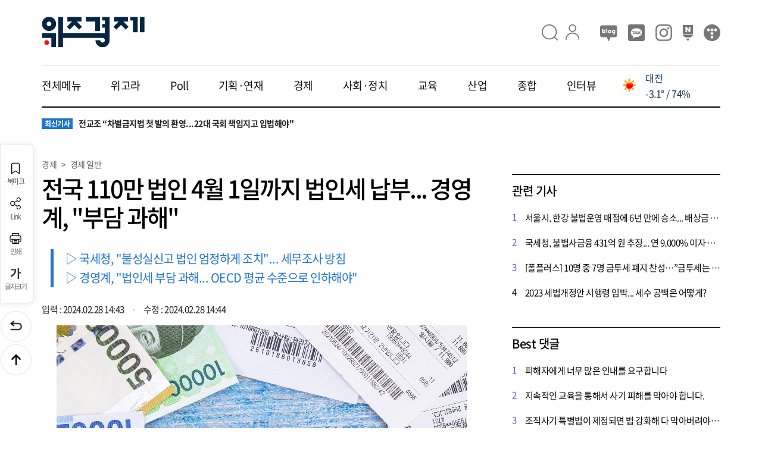

--- FILE ---
content_type: text/html;charset=UTF-8
request_url: https://wikyung.com/news/article?news=2599
body_size: 68217
content:







<!DOCTYPE html>
<html lang="ko">
<head>
    <meta charset="UTF-8">
    <meta http-equiv="X-UA-Compatible" content="IE=edge">
    <meta name="viewport" content="width=device-width, initial-scale=1.0, maximum-scale=1.0, minimum-scale=1.0, user-scalable=no, viewport-fit=cover">
    <title>:: 위즈경제 :: 전국 110만 법인 4월 1일까지 법인세 납부... 경영계, &quot;부담 과해&quot;</title>
    <link rel="image_src" href="https://wikyung.com/upload/6a940c4cb7ab4cca8eb46ae9e9fb47ac.jpg"/>
   	<meta property="og:url" content="https://wikyung.com/news/article?news=2599"/>
	<meta property="og:type" content="article" />
    <meta property="og:title" content="전국 110만 법인 4월 1일까지 법인세 납부... 경영계, &quot;부담 과해&quot;" />
	<meta name="description" content="위즈경제 : 전국 110만 법인 4월 1일까지 법인세 납부... 경영계, &quot;부담 과해&quot;" />
	<meta property="og:description" content="위즈경제 : 전국 110만 법인 4월 1일까지 법인세 납부... 경영계, &quot;부담 과해&quot;" />
	<meta property="og:image" content="https://wikyung.com/upload/6a940c4cb7ab4cca8eb46ae9e9fb47ac.jpg" />	

	<meta property="og:site_name" content="위즈경제" />

	<link rel="canonical" href="https://wikyung.com/weportview?weport=2599" />
	<meta property="og:image:secure_url" content="https://wikyung.com/upload/6a940c4cb7ab4cca8eb46ae9e9fb47ac.jpg" />
	<!-- 아인플래닛 ad -->
	<script type="text/javascript" src="//send.mci1.co.kr/delivery/js/31652933/22994879456" async></script>
	<!-- 아인플래닛 ad -->
	
	<link rel="canonical" href="https://wikyung.com/news/article?news=2599">
   	
	<meta name="naver-site-verification" content="6c510fdea03f096ddc0b13287c8e1a50e90028d9" />	
    <link rel="shortcut icon" href="../front/images/common/favicon.ico">
	<link rel="stylesheet" type="text/css" href="../front/css/include.css">
	<link rel="stylesheet" type="text/css" href="../front/css/c3.css">
	<!-- 구글 ad sense  -->
	<!-- script async src="https://pagead2.googlesyndication.com/pagead/js/adsbygoogle.js?client=ca-pub-9789261404681993" crossorigin="anonymous"></script -->
	<!-- //구글 ad sense  -->
    <script type="text/javascript" src="../front/js/jquery-2.2.0.min.js"></script>
    <script type="text/javascript" src="../front/js/jquery-ui.js"></script>
    <script type="text/javascript" src="../front/js/common.js"></script>
   	<script type="text/javascript" src="../front/js/d3.v5.min.js"" charset="utf-8"></script>
    <script type="text/javascript" src="../front/js/c3.min.js"></script>
    <!-- slider -->
    <script type="text/javascript" src="../front/js/swiper.min.js"></script>
    <script type="text/javascript">
   	function fn_login(){
		document.location.href="/login";
   	}
   	
   	function fn_logout(){
		$.ajax({
			type : "POST",
			url : "/logout",    	
			data : {
			},
			dataType : "xml",
			success : function(result) {
				$("row",result).each(function(){
					rtn = $("rtn",this).text();
				});								
			},
			error : function(result, status, err) {
				alert(result.status + " / " + status + " / " + err);
			},
			beforeSend: function() {
			    
			},
			complete: function(){
				alert("로그아웃 하였습니다.");
				document.location.href = "/home";
			}
		});
	}
   	   
   	$(function(){
   		$('#article').on('click','img', function(e) {
   			var options = 'top=10, left=10';
   			window.open(this.src, "IMG_POPUP", options);
   		});
   	});
   	   	
    function fn_wegora_graph(obj, v_a, v_n, v_o){
    	var obj = c3.generate({
    		bindto:'#'+obj,
            data: {
                columns: [
                    ['찬성', v_a],
                    ['반대', v_o],
                    ['중립', v_n]
                ],
                //type: 'pie'
                type: 'donut'
                
                
            },
            color: {
                pattern: ['#1f77b4', '#ff0000', '#666']
            }
        });
    }
    
    function getCookie(name) {
    	  let matches = document.cookie.match(new RegExp(
    	    "(?:^|; )" + name.replace(/([\.$?*|{}\(\)\[\]\\\/\+^])/g, '\$1') + "=([^;]*)"
    	  ));
    	  return matches ? decodeURIComponent(matches[1]) : undefined;
    }
    
  	//광고 보기(클릭) 카운트
    function fn_ad_click(v_seq){
    	$.ajax({
    		type : "POST",
    		url : "/front/adFrontClick",
    		data : {
    			seq : v_seq
     		},
     		dataType : "xml",
     		success : function(result) {
     			$("row",result).each(function(){
     				
    			}); 			
     		},
     		error : function(result, status, err) {
     			alert(result.status + " / " + status + " / " + err);
     		},
     		beforeSend: function() {
     		    
     		},
     		complete: function(){
     		}
    	});
    }
  	
	//메인 광고영역 
	function fn_main_ad(v_ad_area) {
		var prepend_str = "";
		$.ajax({
			type : "POST",
			url : "/front/adFrontAdList",
			data : {
				adArea : v_ad_area,
				adCnt : 1
	 		},
	 		dataType : "xml",
	 		success : function(result) {
	 			$("row",result).each(function(){
	 				prepend_str = "<a href='"+$("link_url",this).text()+"' target='_blank' id='"+v_ad_area+"' onclick='fn_ad_click("+$("seq",this).text()+")'>";
	 				prepend_str += "<img src='"+$("ad_image",this).text()+"' alt='"+$("title",this).text()+"'>";
	 				prepend_str += "</a>"; 				
	 				
	 				$('.ad_main_area').prepend(prepend_str);
				}); 			
	 		},
	 		error : function(result, status, err) {
	 			alert(result.status + " / " + status + " / " + err);
	 		},
	 		beforeSend: function() {
	 		    
	 		},
	 		complete: function(){
	 		}
		});
	}
   	</script>
   	
   	<!-- Google tag (gtag.js) -->
	<script async src="https://www.googletagmanager.com/gtag/js?id=G-VTZY0YLLSS"></script>
	<script>
	  window.dataLayer = window.dataLayer || [];
	  function gtag(){dataLayer.push(arguments);}
	  gtag('js', new Date());
	
	  gtag('config', 'G-VTZY0YLLSS');
	</script>   	
   	<script type="text/javascript" src="../front/js/reply_include.js"></script>
   	<script type="application/ld+json">
		{
			"@context": "http://schema.org",
			"@type": "NewsArticle",
			"@id": "https://wikyung.com/news/article?news=2599",
			"mainEntityOfPage": {
				"@type" : "WebPage",
				"@id" : "https://wikyung.com/news/article?news=2599"
			},
			"headline": "전국 110만 법인 4월 1일까지 법인세 납부... 경영계, &quot;부담 과해&quot; - 위즈경제",
			"image": {
				"@type": "ImageObject",
				"@id": "https://wikyung.com/upload/6a940c4cb7ab4cca8eb46ae9e9fb47ac.jpg",
				"url": "https://wikyung.com/upload/6a940c4cb7ab4cca8eb46ae9e9fb47ac.jpg"
			},
			"datePublished": "2024-02-28T14:43:00+09:00",
			"dateModified": "2024-02-28T14:44:03+09:00",
			"author": {
				"@type": "Person",
				"name": "김영진"
			},
			"publisher": {
				"@type": "Organization",
				"@id" : "https://wikyung.com",
				"name": "위즈경제",
				"logo": {
					"@type": "ImageObject",
					"url": "https://wikyung.com/front/images/common/logo.png"
				},
				"description": "전국 110만 법인 4월 1일까지 법인세 납부... 경영계, &quot;부담 과해&quot;"
			}
		}	
	</script>
</head>
<body>
    <div class="wrap">
    	<!-- header -->
        

<script type="text/javascript">
 $(function(){
    //// 전체메뉴
    $(".all_menu .inner_body .menu > a").click(function() {
        $(".depth_second").hide();
        $(this).next(".depth_second").show();
    });
    $('.view_all').mouseover(function() {
        $('.lnb_all_menu').show();
    });
    $('.lnb_all_menu').mouseleave(function() {
        $(this).hide();
    });
    
    //최신뉴스
    $.ajax({
 		type : "POST",
 		url : "/front/newNewsList",
 		data : {
 			getCnt	: 5
 		},
 		dataType : "xml",
 		success : function(result) {
 			var append_str = "";
 			$('#swiper-wrapper').find("a").remove();        		 			
 			$("row",result).each(function(){
 				//append_str = "<a href='/news/article?news="+$("seq",this).text()+"' class='swiper-slide'><span>"+$("news_section",this).text()+"</span>"+$("title",this).text()+" </a>";			
 				append_str = "<a href='/news/article?news="+$("seq",this).text()+"' class='swiper-slide'><span>최신기사</span>"+$("title",this).text()+" </a>";
 				$('#swiper-wrapper').append(append_str);
 			});	 			
 			
 		},
 		error : function(result, status, err) {
 			alert(result.status + " / " + status + " / " + err);
 		},
 		beforeSend: function() {
 		    
 		},
 		complete: function(){
 		//// slider
 		    var TPswiper = new Swiper(".topic_slider", {
 		        autoplay: {
 		            delay: 4000,
 		            disableOnInteraction: false,
 		        },
 		        loop: true, 
 		        direction: 'vertical',
 		        slidesPerView: 1,
 		    });
 		}
 	});
    



    $("#btn_search").click(function () {
    	if($("#keyword_mobile").val().trim() == ""){
    		alert("검색어를 입력해 주세요.");
    		$("#keyword_mobile").val("");
    		$("#keyword_mobile").focus();
    		return false;
    	}
    	document.location.href="/search?keyword=" + $("#keyword_mobile").val();
    });
});

//// 전체메뉴 반응형 숨기기
$(window).resize(function() {
    if ($(this).width() < 1024) {
        $('.lnb_all_menu').hide();
    } 
});
</script>
		<header>
			<div class="inner">
                	
<!-- 검색창 -->
 <script type="text/javascript">
 function fn_search_top(){
	 if($("#keyword").val().trim() == ""){
		alert("검색어를 입력해 주세요.");
		$("#keyword").val("");
		$("#keyword").focus();
		return false;
	}
	document.location.href="/search?keyword=" + $("#keyword").val();	 
 }
 
 $(function () {
	$(".ico_search").click(function () {
		$(".search_detail").css('visibility', 'visible');	
		$('body').css('overflow-y', 'hidden');
	});
	$(".btn_close_search").click(function () {
		$(".search_detail").css('visibility', 'hidden');	
		$('body').css('overflow-y', 'auto');
	});
	$("#btn_go_search").click(function () {
		fn_search_top();
	});	
	
	//인기검색어
    $.ajax({
 		type : "POST",
 		url : "/search/popularityKeyword",
 		data : {
 			limitCnt : 20
 		},
 		dataType : "xml",
 		success : function(result) {
 			var append_str = "";
 			var i=1;
 			$('#search_keyword').find("a").remove();        		 			
 			$("row",result).each(function(){
 				append_str = "<a href='/search?keyword="+$("keyword",this).text()+"'>"+ (i++) +". " +$("keyword",this).text()+"</a>";			
 				$('#search_keyword').append(append_str);
 			});	 			
 			
 		},
 		error : function(result, status, err) {
 			alert(result.status + " / " + status + " / " + err);
 		},
 		beforeSend: function() {
 		    
 		},
 		complete: function(){
 		}
 	});
	
	//최신 뉴스
	$.ajax({
 		type : "GET",
 		url : "/search/popularityNews",
 		data : {
 		},
 		dataType : "xml",
 		success : function(result) {
 			var append_str = "";
 			$('#hit_news').find("a").remove();        		 			
 			$("row",result).each(function(){
 				append_str = "	<a href='/news/article?news="+$("seq",this).text()+"' class='news'>";
 				append_str += "		<div class='thumb'><img src='"+$("thumb_image",this).text()+"' alt='"+$("image_exp",this).text()+"' onerror=\"this.src='"+$("main_image",this).text()+"'\"></div>";
 				append_str += "		<div class='txt'>"+$("title",this).text()+"</div></a>";
 				$('#hit_news').append(append_str);
 			});	 			
 			
 		},
 		error : function(result, status, err) {
 			alert(result.status + " / " + status + " / " + err);
 		},
 		beforeSend: function() {
 		    
 		},
 		complete: function(){
 		}
 	});
	
	//UPDATE DATE
    $.ajax({
 		type : "POST",
 		url : "/updateDate",
 		dataType : "xml",
 		success : function(result) {  		 			
 			$("row",result).each(function(){ 				
 				let week = new Array('일', '월', '화', '수', '목', '금', '토');
                let dayOfWeek = week[new Date(($("update_date",this).text()).replaceAll('-','/') + ':00').getDay()];                
 				$('#update_date').html("UPDATED. " + $("update_date",this).text().replaceAll('-','.') + "("+dayOfWeek+")");
 			});	 			 			
 		},
 		error : function(result, status, err) {
 			alert(result.status + " / " + status + " / " + err);
 		},
 		beforeSend: function() {
 		    
 		},
 		complete: function(){
 		}
 	});
 });
</script>	
				<div class="head">
                	<div class="logo"><a href="/home"><img src="../front/images/common/logo.png" alt="위즈경제"></a>&nbsp;<span id="update_date" style="font-size:12px;color:#555;padding-left:15px;"></span></div>
                	<div class="gnb">
                		<a href="#"><i class="ico_search">검색</i></a>
                		
                			
                				<!-- 로그인 전 -->
                				<a href="/login"><i class="ico_login">로그인</i></a>
                				<input type="hidden" name="is_login" id="is_login" value="N">
                			
                			
                		
                		<div class="sns">
                			<!-- <a href="https://www.facebook.com/profile.php?id=100083620984017" class="btn_facebook" target="_blank">페이스북</a> //-->
                			<a href="https://blog.naver.com/wisdot_official" class="btn_blog" target="_blank">블로그</a>
                			<a href="https://pf.kakao.com/_xezxgdxj/posts" class="btn_kakaoview" target="_blank">카카오뷰</a>
                			<a href="https://www.instagram.com/wikyung.com_official" class="btn_insta" target="_blank">인스타</a>
                			<a href="https://post.naver.com/wisdot_official" class="btn_naver" target="_blank">네이버 포스트</a>
                			<a href="https://wikyung.tistory.com" class="btn_tistory" target="_blank">티스토리</a>
                		</div>
                	</div>
                </div>
                
		        <div class="search_detail" style="z-index: 1000; background-color: white; visibility:hidden">
		            <button type="button" class="btn_close_search">창닫기</button>
		            <div class="search_form">
		                <input type="text" id="keyword" placeholder="검색어를 입력해주세요." onKeydown="if(event.keyCode==13) fn_search_top();">
		                <button type="button" class="btn_go_search" id="btn_go_search">검색</button>
		            </div>
		            <div class="search_keyword_area">
                		<h3>인기 검색어</h3>
		            	<div class="search_keyword" id="search_keyword"><!-- in keyword --></div>
		            </div>
		
		            <!-- 많이 본 뉴스 -->
		            <div class="search_hit_news">
		                <h3>많이 본 뉴스</h3>		
		                <div class="hit_news" id="hit_news"><!-- in news --></div>
		            </div>		            
		            
		        </div>        
		        <!--// 검색창 -->
                <nav class="lnb">   	
		           	<div class="lnb_menu">
						<a href="#none" class="view_all">전체메뉴</a>
						<a href="/wegora">위고라</a>
						<a href="/poll">Poll</a>
						<a href="/news?section1=011">기획·연재</a>
						<a href="/news?section1=001">경제</a>
						<a href="/news?section1=006">사회·정치</a>
						<a href="/news?section1=012">교육</a>
						<a href="/news?section1=004">산업</a>
						<a href="/news?section1=003">종합</a>
						<a href="/news?section1=007">인터뷰</a>
		          	</div>               
		          	<!-- 날씨 API -->
	                <script type="text/javascript">
		                var v_city_e = ["Seoul","Incheon","Daejeon","Gwangju","Busan","Daegu","Ulsan","Sejong","Cheonan","Cheongju","Jeonju","Mokpo","Wonju","Chuncheon","Sokcho","Gangneung","Ulchin","Gyeongju","Pohang","Jeju"];
		                var v_city_k = ["서울","인천","대전","광주","부산","대구","울산","세종","천안","청주","전주","목포","원주","춘천","속초","강릉","울진","경주","포항","제주"];
		                var v_city_cnt = 0;
		                
		                fn_get_weather(v_city_e[v_city_cnt]);
		                
		                function fn_get_weather(v_q){
			                $.ajax({
			                    url: "https://api.openweathermap.org/data/2.5/weather?q="+v_q+"&appid=3e75635a336bb8a15c6d1e0c4762b54e",
			                    dataType: "json",
			                    type: "GET",
			                    async: "false",
			                    success: function(resp) {
			                    	/*
			                        console.log(resp);
			                        console.log("현재온도 : "+ (resp.main.temp- 273.15) );
			                        console.log("현재습도 : "+ resp.main.humidity);
			                        console.log("날씨 : "+ resp.weather[0].main );
			                        console.log("상세날씨설명 : "+ resp.weather[0].description );
			                        console.log("날씨 이미지 : "+ resp.weather[0].icon );
			                        console.log("바람   : "+ resp.wind.speed );
			                        console.log("나라   : "+ resp.sys.country );
			                        console.log("도시이름  : "+ resp.name );
			                        console.log("구름  : "+ (resp.clouds.all) +"%" );    
			                        */
			                        
			                        var imgURL = "https://openweathermap.org/img/w/" + resp.weather[0].icon + ".png";
			                        $(".ico_weather").attr("src", imgURL);
			                        
			                        var vTemp = resp.main.temp - 273.15;
			                        var vTumidity = resp.main.humidity;
			                        //$('.weather_name').text(resp.name);
			                        $('.weather_name').text(v_city_k[v_city_cnt]);
			                        $('.weather_temp').text(vTemp.toFixed(1) + "° / " + vTumidity + "%");
			                    }
			                });
		                }
		                
		                var myWeather = setInterval(function(){
		                	fn_get_weather(v_city_e[v_city_cnt]);
		                	v_city_cnt ++;
		                	if(v_city_cnt > v_city_e.length-1) v_city_cnt = 0;
		                }, 4*1000);
					</script>
					<span class="today" style="width:150px;">
						<table>
							<tr>
								<td rowspan="2"><img src="" class="ico_weather" style="vertical-align:middle"></td>
								<td class="weather_name"></td>
							</tr>
							<tr>
								<td class="weather_temp"></td>
							</tr>	
						</table>
					</span>
		           	<!--// 날씨 API -->  
		        </nav> 
                <button type="button" class="btn_go_menu"  onclick="all_link()">전체메뉴</button>
		         <div class="all_menu" style="z-index: 1001;">
		            <div class="inner">
		                <div class="inner_header">
	                		
	                			
	                				<!-- 로그인 전 -->
	                				<a href="/login"><i class="ico_login">로그인</i></a>
	                			
	                			
	                		
	                		<button type="button" class="btn_all_close" onclick="all_close()">메뉴닫기</button>
               			</div>
                		<div class="search_area">
		                   <input type="text" id="keyword_mobile" placeholder="검색어를 입력해주세요"><button type="button" class="btn_search" id="btn_search"></button>
		               </div>
		               <div class="inner_body">
		                   <div class="menu">
		                   		<a href="#none">위고라</a>
		                   		<div class="depth_second">
							        <a href="/wegora">위고라</a>
							        <a href="/weport">Weport</a>
						        </div>
						        <a href="#none">Poll</a>
						        <div class="depth_second">
						            <a href="/poll">POLL&amp;Talk</a>
						            <a href="/polldb">POLL DB</a>
						            <a href="/pollplus">POLL Plus</a>
						        </div>
								<a href="#none">기획·연재</a>
						        <div class="depth_second">
						            <a href="/news?section1=011&section2=0035">기획특집</a>
						            <a href="/news?section1=011&section2=0036">심층보도</a>
						            <a href="/news?section1=011&section2=0037">증시다트</a>
						            <a href="/news?section1=011&section2=0038">현장스케치</a>
						            <a href="/news?section1=011&section2=0044">칼럼</a>
						        </div>     
						        <a href="#none">경제</a>       
						        <div class="depth_second">
						            <a href="/news?section1=001&section2=0001">금융</a>
						            <a href="/news?section1=001&section2=0002">증권</a>
						            <a href="/news?section1=001&section2=0039">부동산</a>						            
						            <a href="/news?section1=001&section2=0003">경제일반</a>
						        </div>
						        <a href="#none">사회·정치</a>
						        <div class="depth_second">
						            <a href="/news?section1=006&section2=0040">정치</a>
						            <a href="/news?section1=006&section2=0019">사회이슈</a>
						            <a href="/news?section1=006&section2=0020">사회일반</a>
						            <a href="/news?section1=006&section2=0018">전국</a>
						        </div>
						        <a href="#none">교육</a>
						        <div class="depth_second">
						            <a href="/news?section1=012&section2=0041">교육산업</a>
						            <a href="/news?section1=012&section2=0042">교육정책</a>
						            <a href="/news?section1=012&section2=0043">교육일반</a>
						        </div>
						        <a href="#none">산업</a>
						        <div class="depth_second">
						            <a href="/news?section1=004&section2=0010">기업</a>
						            <a href="/news?section1=004&section2=0011">중기/벤처</a>
						            <a href="/news?section1=004&section2=0012">IT</a>
						            <a href="/news?section1=004&section2=0013">산업 일반</a>
						            <a href="/news?section1=004&section2=0029">블록체인</a>
						        </div>
						        <a href="#none">종합</a>
						        <div class="depth_second">
						            <a href="/news?section1=003&section2=0007">국제</a>
						            <a href="/news?section1=003&section2=0008">스포츠</a>
						            <a href="/news?section1=003&section2=0009">연예</a>
						            <a href="/news?section1=003&section2=0021">문화</a>
						            <a href="/news?section1=003&section2=0022">종합일반</a>
						            <a href="/news?section1=003&section2=0034">동물</a>
						        </div>
						        <a href="#none">인터뷰</a>
						        <div class="depth_second">
						            <a href="/news?section1=007&section2=0023">비전리더</a>
						            <a href="/news?section1=007&section2=0030">인터뷰</a>
						        </div>
		                   </div>
		                   <div class="f_menu">
		                        <a href="/wisdot/info">회사소개</a>
				                <a href="/wisdot/notice">공지사항</a>
				                <!-- 
				                <a href="/wisdot/ad">광고안내</a>
				                <a href="/wisdot/ar">기사제보</a>
				                // -->
				                <a href="/wisdot/adAr">광고/기사제보 안내</a>
				                <a href="/wisdot/cs">고객센터</a>
				                <a href="/wisdot/pp"><b>개인정보 처리방침</b></a>
				                <a href="/wisdot/tu">이용약관</a>
				                <a href="/wisdot/yp">청소년보호정책</a>
		                   </div>     
		                   <div class="sns">
		                       <!-- <a href="https://www.facebook.com/profile.php?id=100083620984017" class="btn_facebook" target="_blank">페이스북</a> //-->
		                       <a href="https://blog.naver.com/wisdot_official" class="btn_blog" target="_blank">블로그</a>
		                       <a href="https://pf.kakao.com/_xezxgdxj/posts" class="btn_kakaoview" target="_blank">카카오뷰</a>
		                       <a href="https://www.instagram.com/wikyung.com_official" class="btn_insta" target="_blank">인스타</a>
		                       <a href="https://post.naver.com/wisdot_official" class="btn_naver" target="_blank">네이버 포스트</a>
		                       <a href="https://wikyung.tistory.com" class="btn_tistory" target="_blank">티스토리</a>
		                   </div>
		               </div>
		               <div class="inner_footer">
		                   <h1 class="f_logo">
		                       <a href="#"><img src="../front/images/common/f_logo.png" alt="위즈경제"></a>
		                   </h1>
		                   <p>법인명 : (주)위즈닷 <span class="bar"></span>제호 : 위즈경제<span class="bar"></span>대표전화 : 02-323-0903</p>
		                   <p>주소 : 서울특별시 마포구 월드컵북로 45, 4층(서교동, SD Tower B&amp;C)</p>
		                   <p>등록번호 : 서울, 아54446<span class="bar"></span>등록일자 : 2022.09.05</p>        
		                   <p>발행일 : 2022.06.15<span class="bar"></span>발행인 : 조중환<span class="bar"></span>편집인 : 조중환</p>
		                   <p>청소년보호책임자: 류으뜸<span class="bar"></span>개인정보관리책임자: 김영진</p>
		                   <p>&nbsp;</p>
		                   <p>⌜열린보도원칙⌟ 당 매체는 독자와 취재원 등 뉴스 이용자의 권리 보장을 위해 반론이나 정정보도, 추후보도를 요청할 수 있는 창구를 열어두고 있음을 알려드립니다. 고충처리인: 이정원 / 02-323-0903 / nukcha45@wisdot.co.kr</p>
		                   <p>&nbsp;</p>
		                   <p>Copyright by Wisdot Co,. Ltd. All Rights Reserved</p>
		                   <a href="https://inc.or.kr/" target="_blank"><img src="../front/images/common/inc_or_kr.png" alt="인터넷신문윤리위원회 윤리강령을 준수합니다."></a>
		               </div>        
           			</div>
        		</div>
        		<div class="lnb_all_menu">
		           <div class="inner">		           
		               <div class="depth_second">
		                   <a href="/wegora">위고라</a>
		                   <a href="/wegora">위고라</a>
		                   <a href="/weport">Weport</a>
		               </div>
		               <div class="depth_second">
		                   <a href="/poll">POLL</a>
		                   <a href="/poll">POLL&amp;Talk</a>
		                   <a href="/polldb">POLL DB</a>
		                   <a href="/pollplus">POLL Plus</a>
		               </div>
		               <div class="depth_second">
		                   	<a href="/news?section1=011">기획·연재</a>
		                   	<a href="/news?section1=011&section2=0035">기획특집</a>
				            <a href="/news?section1=011&section2=0036">심층보도</a>
				            <a href="/news?section1=011&section2=0037">증시다트</a>
				            <a href="/news?section1=011&section2=0038">현장스케치</a>
						    <a href="/news?section1=011&section2=0044">칼럼</a>
		               </div>        
		               <div class="depth_second">
		                   	<a href="/news?section1=001">경제</a>
		                   	<a href="/news?section1=001&section2=0001">금융</a>
				            <a href="/news?section1=001&section2=0002">증권</a>
				            <a href="/news?section1=001&section2=0039">부동산</a>						            
				            <a href="/news?section1=001&section2=0003">경제일반</a>
		               </div>
		               <div class="depth_second">
		                   	<a href="/news?section1=006">사회·정치</a>
		                   	<a href="/news?section1=006&section2=0040">정치</a>
				            <a href="/news?section1=006&section2=0019">사회이슈</a>
				            <a href="/news?section1=006&section2=0020">사회일반</a>
				            <a href="/news?section1=006&section2=0018">전국</a>
		               </div>
		               <div class="depth_second">
			                <a href="/news?section1=012">교육</a>
			                <a href="/news?section1=012&section2=0041">교육산업</a>
				            <a href="/news?section1=012&section2=0042">교육정책</a>
				            <a href="/news?section1=012&section2=0043">교육일반</a>
		               </div>
		               <div class="depth_second">
		                   	<a href="/news?section1=004">산업</a>
		                    <a href="/news?section1=004&section2=0010">기업</a>
				            <a href="/news?section1=004&section2=0011">중기/벤처</a>
				            <a href="/news?section1=004&section2=0012">IT</a>
				            <a href="/news?section1=004&section2=0013">산업 일반</a>
						    <a href="/news?section1=004&section2=0029">블록체인</a>
		               </div>
		               <div class="depth_second">
		                   	<a href="/news?section1=003">종합</a>
		                   	<a href="/news?section1=003&section2=0007">국제</a>
				            <a href="/news?section1=003&section2=0008">스포츠</a>
				            <a href="/news?section1=003&section2=0009">연예</a>
				            <a href="/news?section1=003&section2=0021">문화</a>
				            <a href="/news?section1=003&section2=0022">종합일반</a>
						    <a href="/news?section1=003&section2=0034">동물</a>
		               </div>
		               <div class="depth_second">
		                   	<a href="/news?section1=007">인터뷰</a>
		                   	<a href="/news?section1=007&section2=0023">비전리더</a>
						    <a href="/news?section1=007&section2=0030">인터뷰</a>
		               </div>
		           </div>
		        </div>          
            </div>
		</header>
		<div class="news_topic">
        	<div class="topic_slider">        						
        		<div class="swiper-wrapper" id="swiper-wrapper"><!-- 최신뉴스 --></div>	            
        		<!-- 날씨 API _ mobile -->
        		<span class="today">
        			<table>
	           			<tr>
	           				<td rowspan="2"><img src="" class="ico_weather" style="vertical-align:middle"></td>
	           				<td class="weather_name"></td>
	           			</tr>
	           			<tr>
	           				<td class="weather_temp"></td>
	           			</tr>	
		           	</table>
        		</span>
        	</div>
        </div>
		<!--// header -->
		<!-- 뉴스_상세페이지 -->
        <div class="category_detail">            			
            
            <!-- 뉴스_상세페이지_퀵메뉴 -->
		    
			<div class="floating_menu">
	            <a href="#none" id="favorite"><i class="ico_bookmark"></i>북마크</a>
		        <a href="#none" id="share_link"><i class="ico_share"></i>Link</a><!-- 공유 -->
		        <a href="#none" onclick="fn_print(2599)"><i class="ico_print"></i>인쇄</a>
		        <a href="#none" onclick="fs_open()"><i class="ico_font"></i>글자크기</a>
		        <div class="size_select">
		            <button type="button" class="btn_close_size" onclick="fs_close()">닫기</button>
		            <h2>글자크기 설정</h2>
		            <p>글자크기 설정 시 다른 기사의 본문도 동일하게 적용됩니다.</p>
		            <div class="font">
		                <a href="#none" class="size1" onclick="f_size1()">가</a>
		                <a href="#none" class="size2" onclick="f_size2()">가</a>
		                <a href="#none" class="size3 active" onclick="f_size3()">가</a>
		                <a href="#none" class="size4" onclick="f_size4()">가</a>
		                <a href="#none" class="size5" onclick="f_size5()">가</a>        
		            </div>
		        </div>
		         <div class="move">
		         	<a href="#" class="btn_prev" onclick="history.back(-1)">이전</a>
		         	<a href="#" class="btn_top">맨위로</a>
		         </div>      
            </div>            
	        <script type="text/javascript">
	     	// 각 페이지 스크립트
            $(function(){
            	f_size3();
            	
                //// 전체메뉴
                $('.view_all').mouseover(function() {
                    $('.lnb_all_menu').show();
                });
                $('.lnb_all_menu').mouseleave(function() {
                    $(this).hide();
                });

                //// 글자크기 선택시 활성화 표시
                $('.font a').click(function() {
                    $('.font a').removeClass('active');
                    $(this).addClass('active');
                });
                
                $('#favorite').on('click', function(e) {
           	        var bookmarkURL = window.location.href;
           	        var bookmarkTitle = document.title;
           	        var triggerDefault = false;
           	 
           	        if (window.sidebar && window.sidebar.addPanel) {
           	            // Firefox version < 23
           	            window.sidebar.addPanel(bookmarkTitle, bookmarkURL, '');
           	        } else if ((window.sidebar && (navigator.userAgent.toLowerCase().indexOf('firefox') > -1)) || (window.opera && window.print)) {
           	            // Firefox version >= 23 and Opera Hotlist
           	            var $this = $(this);
           	            $this.attr('href', bookmarkURL);
           	            $this.attr('title', bookmarkTitle);
           	            $this.attr('rel', 'sidebar');
           	            $this.off(e);
           	            triggerDefault = true;
           	        } else if (window.external && ('AddFavorite' in window.external)) {
           	            // IE Favorite
           	            window.external.AddFavorite(bookmarkURL, bookmarkTitle);
           	        } else {
           	            // WebKit - Safari/Chrome
           	            alert((navigator.userAgent.toLowerCase().indexOf('mac') != -1 ? 'Cmd' : 'Ctrl') + '+D 키를 눌러 즐겨찾기에 등록하실 수 있습니다.');
           	        }
           	 
           	        return triggerDefault;
           	    });
                
                $('#share_link').on('click', function(e) {
                	var url = '';
                	var textarea = document.createElement("textarea");
                	document.body.appendChild(textarea);
                	url = window.document.location.href;
                	textarea.value = url;
                	textarea.select();
                	document.execCommand("copy");
                	document.body.removeChild(textarea);
                	alert("URL이 복사되었습니다.")

                });
            });
	     	
	     	function fn_print(v_seq){
	     		var options = 'top=10, left=10, width=1300, height=1000, status=no, menubar=no, toolbar=no, resizable=no';
	     	    window.open("/news/articlePrint?news="+v_seq, "NEWS_PRINT", options);
	     	}
			</script>      
			<!-- //뉴스_상세페이지_퀵메뉴 -->
			
			<div class="detail_content" itemprop="articleBody">
	            <div class="left">
		            <div class="detail_title">    
		            	
		            	<!-- 아인플래닛 광고  -->
			            <!-- MEDIA_773_WIKYUNG_COM_GRP_DEVICE:MB#기사페이지#UNIT:기사상단 -->
						<ins class="adsbyaiinad" data-aiinad-inv="22997826018"></ins>
						<div style="height:30px;">&nbsp;</div>
									
		                <div class="location">
		                    <a href="#">경제</a>
		                    <span class="depth">></span> 
		                    <a href="#">경제 일반</a>
		                </div>
		
		                <h1 class="tit">전국 110만 법인 4월 1일까지 법인세 납부... 경영계, &quot;부담 과해&quot;</h1>
		                <div class="txt_area">
		                    <p>▷ 국세청, "불성실신고 법인 엄정하게 조치"... 세무조사 방침<BR>▷ 경영계,  "법인세 부담 과해... OECD 평균 수준으로 인하해야"</p>
		                </div>
		                <div class="records">
		                    	입력 : 2024.02.28 14:43 
		                    	<span class="bar"></span> 수정 : 2024.02.28 14:44
		                </div>
		            </div>			
				
	                <div class="article">
	                	<div id="article">
		                    
		                    	
								<div style="width:100%; text-align: center; padding-bottom:30px;" >
									<img src="/upload/6a940c4cb7ab4cca8eb46ae9e9fb47ac.jpg" style="width:calc(100% - 50px); cursor:zoom-in;" alt="전국 110만 법인 4월 1일까지 법인세 납부... 경영계, &quot;부담 과해&quot;">
									<span style="display: block; padding-bottom: 20px; margin: 0px; color: rgb(102, 102, 102); letter-spacing: -0.3px; line-height: 19px; font-size: 12px; font-family: gulim, sans-serif;">(출처 = 클립아트코리아)</span>
								</div>
								
							
							
							<!-- 아인플래닛 광고  -->
							<!-- MEDIA_773_WIKYUNG_COM_GRP_DEVICE:MB#기사페이지#UNIT:포토하단_텍스트3슬롯 -->
							<ins class="adsbyaiinad" data-aiinad-inv="22997006344"></ins>	
						    <div style="height:30px;">&nbsp;</div>  					
													
							<p>[위즈경제] 김영진 기자 = 국세청이 전국 <span lang="EN-US">110</span>만 개 법인의 법인세 납부를 독려했습니다<span lang="EN-US">.</span></p><p><span lang="EN-US">&nbsp;</span></p><p><span lang="EN-US">28</span>일<span lang="EN-US">, </span>국세청은<b><i> <span lang="EN-US">“</span>이번에
법인세 신고해야 할 <span lang="EN-US">12</span>월 결산법인은 <span lang="EN-US">110.9</span>만 개로 지난해
<span lang="EN-US">106.5</span>만 개보다 <span lang="EN-US">4.4</span>만 개 증가하였다<span lang="EN-US">”</span></i></b>며<span lang="EN-US">, <b><i>“</i></b></span><b><i>영리법인<span lang="EN-US">, </span>수익사업을
영위하는 비영리법인<span lang="EN-US">, </span>국내사업장이 있는 외국법인 등은 <span lang="EN-US">4</span>월<span lang="EN-US"> 1</span>일<span lang="EN-US">(</span>월<span lang="EN-US">)</span>까지 법인세를
신고 및 납부해야 한다<span lang="EN-US">”</span></i></b>고 전했는데요<span lang="EN-US">.</span></p><p><span lang="EN-US">&nbsp;</span></p>

<p class="MsoNormal">법인세 신고대상 법인은 국세청 홈텍스<span lang="EN-US">(<a href="http://www.hometax.go.kr/">www.hometax.go.kr</a>)</span>를 통해 오는 <span lang="EN-US">3</span>월 <span lang="EN-US">1</span>일부터 파일 변환 방식으로 전자신고를 할 수 있습니다<span lang="EN-US">. </span>매출액이 없고 세무조정의 필요성이 없는 법인은 기본사항과 재무제표<span lang="EN-US">, </span>과세표준
및 세액조정계산서만 입력해 간편하게 전자신고할 수 있으며<span lang="EN-US">, </span>이자소득만 있는 비영리법인도 마찬가지로 맞춤형
과세표준 신고서만 작성해서 제출 가능합니다<span lang="EN-US">.</span></p><p class="MsoNormal"><span lang="EN-US">&nbsp;<o:p></o:p></span></p>

<p class="MsoNormal">납부할 세액은 <span lang="EN-US">4</span>월 <span lang="EN-US">1</span>일까지
납부해야 하며<span lang="EN-US">, </span>납부할 세액이 <span lang="EN-US">1</span>천만 원을 초과하는 경우에는
분할하여 낼 수 있는데요<span lang="EN-US">. </span>다만<span lang="EN-US">, </span>성실신고확인 대상 법인이나
연결납세방식을 적용받는 법인은 오는 <span lang="EN-US">4</span>월 <span lang="EN-US">30</span>일까지 신고
및 납부할 수 있습니다<span lang="EN-US">.</span></p><p class="MsoNormal"><span lang="EN-US">&nbsp;<o:p></o:p></span></p>

<p class="MsoNormal"><b><span style="background-color: rgb(255, 239, 0);">★법인세 성실신고확인 대상 법인</span><span lang="EN-US" style="background-color: rgb(255, 239, 0);">: </span><span style="background-color: rgb(255, 239, 0);">부동산 임대업 등을 주된 사업으로
삼은 소규모 법인</span><span lang="EN-US" style="background-color: rgb(255, 239, 0);">, </span><span style="background-color: rgb(255, 239, 0);">개인 성실신고 확인 대상 사업자 중 법인전환 사업자 법인 등이 해당된다</span><span lang="EN-US" style="background-color: rgb(255, 239, 0);">. </span><span style="background-color: rgb(255, 239, 0);">정부는 법인세 누락 우려를 감소시키고</span><span lang="EN-US" style="background-color: rgb(255, 239, 0);">, </span><span style="background-color: rgb(255, 239, 0);">대상자들의 성실한 납세를
위해 해당 제도를 운영하고 있다</span><span lang="EN-US"><o:p></o:p></span></b></p><p class="MsoNormal"><b><br></b></p>

<p class="MsoNormal"><b><span style="background-color: rgb(255, 239, 0);">★연결납세방식</span><span lang="EN-US" style="background-color: rgb(255, 239, 0);">: </span><span style="background-color: rgb(255, 239, 0);">지배종속관계에 있는 둘 이상의 법인이 관할 지방국세청장의
승인을 받아 모회사와 자회사를 하나의 과세단위로 보아 신고납부하는 방식</span><span lang="EN-US" style="background-color: rgb(255, 239, 0);">. </span><span style="background-color: rgb(255, 239, 0);">지배하는 기업 입장에서는 각
법인의 소득과 결손금을 통산하고</span><span lang="EN-US" style="background-color: rgb(255, 239, 0);">, </span><span style="background-color: rgb(255, 239, 0);">부동산 양도거래에서 발생하는 이익이 이연되는 등 세부담을 줄일 수
있다</span></b><span lang="EN-US"><o:p></o:p></span></p>

<p class="MsoNormal">&nbsp;</p><p class="MsoNormal">국세청은 법인세를 불성실하게 신고하는 법인에 대해서는 조치하겠다고 전했습니다<span lang="EN-US">.</span></p><p class="MsoNormal">&nbsp;</p><p class="MsoNormal">만약<span lang="EN-US">, </span>불성실 신고 법인의 탈루금액이 크고 추가 사실관계 확인이 필요한 경우에는 조사 대상자로
선정하여 엄정하게 세무조사를 실시하겠다고 덧붙였는데요<span lang="EN-US">.</span></p><p class="MsoNormal"><span lang="EN-US">&nbsp;</span></p><p class="MsoNormal"><span lang="EN-US">국세청에 의해 적발된&nbsp;</span>대표적인 사례로서 <span style="mso-ascii-font-family:" 맑은="" 고딕";mso-ascii-theme-font:minor-fareast;="" mso-hansi-font-family:"맑은="" 고딕";mso-hansi-theme-font:minor-fareast"="">△법인 신용카드를 사적으로
사용하고 부당하게 손금에 산입하여 신고 △실제로 법인에 근무하지 않는 대표이사 가족에게 인건비를 허위로 지급하여 법인세 탈루 등이 있습니다<span lang="EN-US">.<o:p></o:p></span></span></p><p class="MsoNormal"><span style="mso-ascii-font-family:" 맑은="" 고딕";mso-ascii-theme-font:minor-fareast;="" mso-hansi-font-family:"맑은="" 고딕";mso-hansi-theme-font:minor-fareast"=""><span lang="EN-US"><br></span></span></p>

<p class="MsoNormal">국세청은
건설<span lang="EN-US">, </span>제조<span lang="EN-US">, </span>수출 등의 중소기업에 대해서는 법인세 납부기한을
<span lang="EN-US">3</span>개월 직권연장해주는 등 세정지원에 나서겠다고 밝혔습니다만<span lang="EN-US">, </span>경영계에서는
우리나라의 법인세 부담이 과도하다며 비판적인 입장을 취하고 있습니다<span lang="EN-US">.</span></p><p class="MsoNormal"><span lang="EN-US">&nbsp;</span></p><p class="MsoNormal">한국경영자총연합회<span lang="EN-US">(</span>이하 <span lang="EN-US">‘</span>경총<span lang="EN-US">’)</span>는 <span lang="EN-US">‘</span>우리나라 법인세 부담 현황과 시사점<span lang="EN-US">’ </span>보고서를 통해<b><i> <span lang="EN-US">“</span>우리나라의 높은 법인세 부담률은 기업들의 투자 유인을 저해하고<span lang="EN-US">, </span>재정
수입에 불확실성을 가중할 우려가 크다</i></b><span lang="EN-US">”</span>고 주장했는데요<span lang="EN-US">.</span></p><p class="MsoNormal"><span style="mso-ascii-font-family:" 맑은="" 고딕";mso-ascii-theme-font:="" minor-fareast;mso-hansi-font-family:"맑은="" 고딕";mso-hansi-theme-font:minor-fareast"=""><span lang="EN-US">&nbsp;<o:p></o:p></span></span></p>

<p class="MsoNormal"><span style="mso-ascii-font-family:" 맑은="" 고딕";mso-ascii-theme-font:="" minor-fareast;mso-hansi-font-family:"맑은="" 고딕";mso-hansi-theme-font:minor-fareast"="">경총
조사에 따르면<span lang="EN-US">, 2022</span>년 우리나라의 법인세 부담률<span lang="EN-US">(GDP </span>대비
법인세수 비중<span lang="EN-US">)</span>은 <span lang="EN-US">5.4%</span>로 <span lang="EN-US">OECD</span>가 통계를 제공하기 시작한 <span lang="EN-US">1972</span>년 이후 처음으로 <span lang="EN-US">5%</span>를 돌파하면서 가장 높은 수준을 기록한 것으로 나타났습니다<span lang="EN-US">.&nbsp;</span></span><span lang="EN-US">2022</span>년에
걷힌 법인세만 <span lang="EN-US">103.6</span>조 원에 달하는데요<span lang="EN-US">.</span></p><p class="MsoNormal"><span lang="EN-US">&nbsp;</span></p><p class="MsoNormal">지난해인 <span lang="EN-US">2023</span>년 법인세수<span lang="EN-US">(80.4</span>조 원<span lang="EN-US">)</span>에
대해서도 <span lang="EN-US">2022</span>년 대비 <span lang="EN-US">23.2</span>조 원<span lang="EN-US">(-22.4%) </span>감소하긴 했으나 이는 <b><i><span lang="EN-US">“</span>역대 최초로 <span lang="EN-US">100</span>조 원을 넘어서 최고치를 기록한 <span lang="EN-US">2022</span>년 법인세수로 인한 역
기저효과<span lang="EN-US">”</span></i></b>라고 주장했습니다<span lang="EN-US">. 2022</span>년에 법인세가 워낙 많이
걷히기도 했고<span lang="EN-US">, 2023</span>년 상반기에는 상장사들의 영업이익이 부진했기 때문에 <span lang="EN-US">2022</span>년 규모에 미치지 못했다는 이야기입니다<span lang="EN-US">.</span></p><p class="MsoNormal"><span lang="EN-US">&nbsp;</span></p>

<p class="MsoNormal"><span style="mso-ascii-font-family:" 맑은="" 고딕";mso-ascii-theme-font:="" minor-fareast;mso-hansi-font-family:"맑은="" 고딕";mso-hansi-theme-font:minor-fareast"="">경총은
개인소득세와 부가가치세의 부담은 <span lang="EN-US">OECD </span>평균보다 낮은 반면<span lang="EN-US">, </span>법인세
부담률은 <span lang="EN-US">OECD 36</span>개 중 <span lang="EN-US">3</span>번째로 높은 수준이라고 지적했습니다<span lang="EN-US">.</span></span></p><p class="MsoNormal"><span style="mso-ascii-font-family:" 맑은="" 고딕";mso-ascii-theme-font:="" minor-fareast;mso-hansi-font-family:"맑은="" 고딕";mso-hansi-theme-font:minor-fareast"=""><span lang="EN-US"><br></span></span></p><p class="MsoNormal">주요 선진국에 비해서도 법인세 부담률이 월등히 높다며<span lang="EN-US">, <b><i>“</i></b></span><b><i>높은 법인세
부담은 투자 요인을 저해하고 기업가정신을 위축시켜 결국 국가경쟁력을 저해하는 주요 요인이 되고 있다<span lang="EN-US">”</span></i></b>고
밝혔습니다<span lang="EN-US">.</span></p><p class="MsoNormal"><span style="mso-ascii-font-family:" 맑은="" 고딕";mso-ascii-theme-font:="" minor-fareast;mso-hansi-font-family:"맑은="" 고딕";mso-hansi-theme-font:minor-fareast"=""><span lang="EN-US"><br></span></span></p><p class="MsoNormal"><span style="mso-ascii-font-family:" 맑은="" 고딕";mso-ascii-theme-font:="" minor-fareast;mso-hansi-font-family:"맑은="" 고딕";mso-hansi-theme-font:minor-fareast"="">조세 정책 분야에서 중요한 지표로 꼽히는 우리나라의 조세경쟁력 역시 높은 법인세 부담률이
깎아먹었다고 덧붙였는데요<span lang="EN-US">.<o:p></o:p></span></span></p><p class="MsoNormal"><span style="mso-ascii-font-family:" 맑은="" 고딕";mso-ascii-theme-font:="" minor-fareast;mso-hansi-font-family:"맑은="" 고딕";mso-hansi-theme-font:minor-fareast"=""><span lang="EN-US"><br></span></span></p>

<p class="MsoNormal">결과적으로
경총은 법인세를 인하해야 한다고 주장했습니다<span lang="EN-US">. <b><i>“</i></b></span><i><b>저성장 기조가 지속될 것으로 우려되는 우리 경제가 구조적
문제를 해소하고 다시</b><b>&nbsp;한번 도약할 수 있도록<span lang="EN-US">, </span>세제 환경 개선 같이 기업 활력을 높일 수 있는 대책들이
조속히 추진되어야 한다<span lang="EN-US">”</span></b></i>며<span lang="EN-US">, <b><i>“</i></b></span><b><i>정부는 <span lang="EN-US">‘2024</span>년 경제정책방향에 담긴 대책<span lang="EN-US">’</span>과 함께<span lang="EN-US">, OECD 38</span>개국의 법인세 최고세율 평균세율<span lang="EN-US">(23.6%)</span>으로 법인세율을
추가 인하</i></b><span lang="EN-US">”</span>해야 한다고 덧붙였습니다<span lang="EN-US">.</span></p><p class="MsoNormal"><span lang="EN-US">&nbsp;</span></p>

<p class="MsoNormal"><b><span lang="EN-US" style="background-color: rgb(255, 239, 0);">★2024</span><span style="background-color: rgb(255, 239, 0);">년 경제정책방향<span lang="EN-US" style="background-color: rgb(255, 239, 0);">: </span>정부는 산업을 활성화시킨다는 취지로 여러 산업에 세액공제혜택을
제공하고 있다<span lang="EN-US" style="background-color: rgb(255, 239, 0);">. </span>시설투자에 대한 세액공제율 확대 방안 <span lang="EN-US" style="background-color: rgb(255, 239, 0);">1</span>년
연장<span lang="EN-US" style="background-color: rgb(255, 239, 0);">, </span>일반분야 <span lang="EN-US" style="background-color: rgb(255, 239, 0);">R&amp;D </span>투자 증가분에 대한 세액공제율
<span lang="EN-US" style="background-color: rgb(255, 239, 0);">1</span>년 한시 상향 등의 내용이 있다</span></b></p><p class="MsoNormal"><span style="mso-ascii-font-family:" 맑은="" 고딕";="" mso-ascii-theme-font:minor-fareast;mso-hansi-font-family:"맑은="" 고딕";mso-hansi-theme-font:="" minor-fareast"="">&nbsp;<span lang="EN-US"><o:p></o:p></span></span></p>	
	                    </div>	                    			
						
						<div style="height:30px;">&nbsp;</div>
							
						<!-- 아인플래닛 광고  -->
						<!-- MEDIA_773_WIKYUNG_COM_GRP_DEVICE:MB#기사페이지#UNIT:본문내중단 -->
						<ins class="adsbyaiinad" data-aiinad-inv="22997005678"></ins>
						
						<!-- MEDIA_773_WIKYUNG_COM_GRP_DEVICE:MB#기사페이지#UNIT:본문내하단 -->
						<ins class="adsbyaiinad" data-aiinad-inv="22997827317"></ins>
										
	                    <div class="reporter">
	                        <div class="profile_img"><img src="/upload/c470f77c166443ab869a854538f91aaf.png" alt="김영진 사진" onerror="this.src='../front/images/@/img04.jpg'"></div>
	                        <span class="name">김영진 기자&nbsp;&nbsp;jean@wisdot.co.kr</span>
	                    </div>
	                    
	                    <!-- 후원금 -->
	                    
<!-- 후원금 -->

<!--
<div style="border:1px solid #ccc; padding: 20px 20px 20px;">
 	<h3 style="padding: 10px; border: 3px solid #ccc; text-align: center; font-weight: 500; color: #333; letter-spacing: -.12rem">
 	기사가 <span style="color:#4d96e9;">마음에 드셨나요?</span> 
 	</h3>
 	<p style="margin: 20px 0; letter-spacing: -.07rem; text-align: center; font-size: .98rem; color: #777;line-height: 1.6; text-rendering: optimizeLegibility;">
 		기사가 마음에 드셨다면 좋은 기사에 후원해 주세요.
 	</p>
 	<h4 style="padding: 14px 30px; background: #4d96e9; margin: auto; font-weight: 600; font-size: 1.5rem; color: #fff; letter-spacing: -.12rem; text-align:center;">
 		<a href="https://www.ihappynanum.com/Nanum/B/QX693PE5R3" target="_blank"><span style="color:#fff;">위즈경제</span> <span style="color:#333;">기사 후원하기</span></a>
 	</h4>
</div>
-->
	                    
	                    
	                    <!-- 아인플래닛 광고  -->
	                    <!-- MEDIA_773_WIKYUNG_COM_GRP_DEVICE:MB#기사페이지#UNIT:바이라인하단1 -->
						<ins class="adsbyaiinad" data-aiinad-inv="22997168213"></ins>
						
	                    <!-- 댓글 영역 -->
			            <div class="detail_reply">
			                <p class="count">댓글 <em id="tot_reply_cnt">0</em>개</p>
			
			                <div class="reply_form_area">
			                	
			                		
			                    		<textarea type="text" id="reply_content" name="reply_content" placeholder="댓글 쓰기(최대 500자)" class="form_reply" maxlength="500" onclick="fn_login()"></textarea>
			                    		<button type="button" class="btn_go_reply" onclick="fn_login()">등록</button>
			                    	
			                    	
			                    
			               		<input type="hidden" id="news_seq" name="news_seq" value="2599">
			            		<input type="hidden" id="news_catagory" name="news_catagory" value="N">
			            		<input type="hidden" id="reply_seq" name="reply_seq" value="0">
			            		<input type="hidden" id="is_agreement" name="is_agreement" value="">
			                	<input type="hidden" id="array_type" name="array_type" value="L">
			                </div>
			                <!-- 댓글 -->
			                <div id="reply_list">
				                
				            </div>
				            
			            </div>
		            	<!--// 댓글 영역 -->
	                </div>              
				</div>
                <div class="right">        			
        			<!-- 관련기사 -->
                    
					<div class="best">
                        <h3>관련 기사</h3>
                        
                        <div class="best_list">
                        	
								
								
									
										<a href="/news/article?news=2561">
			                                <em>1</em>
			                                <p>서울시, 한강 불법운영 매점에 6년 만에 승소... 배상금 61억 원</p>
			                            </a>
									
										<a href="/news/article?news=2555">
			                                <em>2</em>
			                                <p>국세청, 불법사금융 431억 원 추징... 연 9,000% 이자 수취한 사례도 있어</p>
			                            </a>
									
										<a href="/pollplusview?poll=2487">
			                                <em>3</em>
			                                <p>[폴플러스] 10명 중 7명 금투세 폐지 찬성…”금투세는 개인에게 독박을 씌우는 불공정 과세”</p>
			                            </a>
									
										<a href="/news/article?news=2441">
			                                <em>4</em>
			                                <p>2023 세법개정안 시행령 임박... 세수 공백은 어떻게?</p>
			                            </a>
									
								
							
                        </div>
                    </div>
                       
	                <!-- 아인플래닛 광고  -->
	                <!-- MEDIA_773_WIKYUNG_COM_GRP_DEVICE:MB#기사페이지#UNIT:바이라인하단2 -->					
					<ins class="adsbyaiinad" data-aiinad-inv="22997815731"></ins>
					
                    <!-- Best 댓글 -->
                    
<!-- ad_sub_01 banner area -->
<div class="ad_sub_01">
</div>
<!--// ad_sub_01 banner area -->               
<div class="best">
	<h3>Best 댓글</h3>                   
	<div class="best_list">
		
			
			
				
					
						
						
						
						
						
					<a href="/news/article?news=5588">
             			<em>1</em>
             			<p>피해자에게 너무 많은 인내를 요구합니다</p>
					</a>
				
					
						
						
						
						
						
					<a href="/news/article?news=5588">
             			<em>2</em>
             			<p>지속적인 교육을 통해서 사기 피해를 막아야 합니다.</p>
					</a>
				
					
						
						
						
						
						
					<a href="/news/article?news=5577">
             			<em>3</em>
             			<p>조직사기 특별법이 제정되면 법 강화해 다 막아버려야 한다</p>
					</a>
				
					
						
						
						
						
						
					<a href="/news/article?news=5577">
             			<em>4</em>
             			<p>범죄 이용번호 이제 10분이면 막는다
경찰 통신사 속도전 공조</p>
					</a>
				
					
						
						
						
						
						
					<a href="/news/article?news=5577">
             			<em>5</em>
             			<p>조직 사기 범죄자들에게 법정 최고형인 무기형으로 강력하게 처벌해 주십시요</p>
					</a>
				
					
						
						
						
						
						
					<a href="/news/article?news=5577">
             			<em>6</em>
             			<p>사기꾼들 모집책들까지 모조리 중형내려주십시요</p>
					</a>
				
					
						
						
						
						
						
					<a href="/news/article?news=5577">
             			<em>7</em>
             			<p>양형기준을 높혀주세요</p>
					</a>
				
			
		
	</div>
</div>
<script type="text/javascript">
$(function () {	
	if(window.location.pathname != '/home' && window.location.pathname != '/home2'){	
		var prepend_str = "";
		$.ajax({
			type : "POST",
			url : "/front/adFrontAdList",
			data : {
				adArea : 'ad_sub_01',
				adCnt : 1
	 		},
	 		dataType : "xml",
	 		success : function(result) {
	 			$("row",result).each(function(){
	 				prepend_str = "<a href='"+$("link_url",this).text()+"' target='_blank' id='ad_sub_01' onclick='fn_ad_click("+$("seq",this).text()+")'>";
	 				prepend_str += "<img src='"+$("ad_image",this).text()+"' alt='"+$("title",this).text()+"'>";
	 				prepend_str += "</a>"; 				
	 				
	 				$('.ad_sub_01').prepend(prepend_str);
				}); 			
	 		},
	 		error : function(result, status, err) {
	 			alert(result.status + " ad_sub_01 / " + status + " / " + err);
	 		},
	 		beforeSend: function() {
	 		    
	 		},
	 		complete: function(){
	 		}
		});
	}
});
</script>
        			
        			<!-- 아인플래닛 광고  -->
        			<!-- MEDIA_773_WIKYUNG_COM_GRP_DEVICE:MB#기사페이지#UNIT:바이라인하단3 -->
					<ins class="adsbyaiinad" data-aiinad-inv="22997007775"></ins>
        			
        			<!-- Hot Pick -->
        			
<div class="hotpick">
	<h3>주간 핫픽</h3>   
	<div class="hotpick_list">                        
		
			
			
				
					<a href="/news/article?news=5572">
						<div class="txt" style="max-width:210px;">한국사기예방국민회-위즈경제, 조직형 사기 예방 위한 공식 미디어 협약 체결</div>
						<div class="thumb" style="height:80px; overflow: hidden;"><img src="/upload/t-20301da1088542679d1ef316bb1d2965.png" onerror="this.src='/upload/20301da1088542679d1ef316bb1d2965.png'" alt="한국사기예방국민회와 위즈경제가 12일 위즈경제 본사에서 조직형 사기 예방을 위한 공식 미디어 협약식을 갖았다." style="max-width:120px;"></div>
					</a>
				
					<a href="/news/article?news=5577">
						<div class="txt" style="max-width:210px;">보이스피싱 대응, ‘신고 후 차단’에서 ‘사전 봉쇄’로</div>
						<div class="thumb" style="height:80px; overflow: hidden;"><img src="/upload/t-ee625ef0e55a41408cc34c1cb8b45247.png" onerror="this.src='/upload/ee625ef0e55a41408cc34c1cb8b45247.png'" alt="(일러스트=챗GPT로 생성된 이미지)" style="max-width:120px;"></div>
					</a>
				
					<a href="/news/article?news=5585">
						<div class="txt" style="max-width:210px;">&quot;AI·사칭 범죄가 키운 암시장&quot;…가상자산 사기 피해액 작년만 24조원</div>
						<div class="thumb" style="height:80px; overflow: hidden;"><img src="/upload/t-2f61d47d2e3e4cae81f7443596912315.png" onerror="this.src='/upload/2f61d47d2e3e4cae81f7443596912315.png'" alt="(일러스트=챗GPT로 생성된 이미지)" style="max-width:120px;"></div>
					</a>
				
			
		
	</div>
</div>
<!-- ad_sub_02 banner area -->
<div class="ad_sub_02">
</div>
<!--// ad_sub_02 banner area -->
<script type="text/javascript">
$(function () {
	if(window.location.pathname != '/home' && window.location.pathname != '/home2'){
		var prepend_str = "";
		$.ajax({
			type : "POST",
			url : "/front/adFrontAdList",
			data : {
				adArea : 'ad_sub_02',
				adCnt : 1
	 		},
	 		dataType : "xml",
	 		success : function(result) {
	 			$("row",result).each(function(){
	 				prepend_str = "<a href='"+$("link_url",this).text()+"' target='_blank' id='ad_sub_02' onclick='fn_ad_click("+$("seq",this).text()+")'>";
	 				prepend_str += "<img src='"+$("ad_image",this).text()+"' alt='"+$("title",this).text()+"'>";
	 				prepend_str += "</a>"; 				
	 				
	 				$('.ad_sub_02').prepend(prepend_str);
				}); 			
	 		},
	 		error : function(result, status, err) {
	 			alert(result.status + " ad_sub_02 / " + status + " / " + err);
	 		},
	 		beforeSend: function() {
	 		    
	 		},
	 		complete: function(){
	 		}
		});
	}
});
</script>

        			
        			<!-- 아인플래닛 광고  -->
        			<!-- MEDIA_773_WIKYUNG_COM_GRP_DEVICE:MB#기사페이지#UNIT:바이라인하단4 -->
        			<ins class="adsbyaiinad" data-aiinad-inv="23010737993"></ins>        	
                </div>
            </div>
            
                                	
            <div class="search_keyword">                		
         		
         		<a href="/search?keyword=국세청">#국세청</a>
         		
         		<a href="/search?keyword=경영">#경영</a>
         		
         		<a href="/search?keyword=세금">#세금</a>
         		
         		<a href="/search?keyword=법인세">#법인세</a>
         		
         	</div>
        				    

        </div>        
        <!--// 뉴스_상세페이지 -->  
        
		<footer>
            
			<div class="inner">
                <div class="f_menu">
		            <div class="inner">
		                <a href="/wisdot/info">회사소개</a>
		                <a href="/wisdot/notice">공지사항</a>
		                <!-- 
		                <a href="/wisdot/ad">광고안내</a>
		                <a href="/wisdot/ar">기사제보</a>
		                // -->
		                <a href="/wisdot/adAr">광고/기사제보 안내</a>
		                
                			<a href="#none" onclick="fn_login()">고객센터</a>
							
						                		
		                <a href="/wisdot/pp"><b>개인정보 처리방침</b></a>
		                <a href="/wisdot/tu">이용약관</a>
		                <a href="/wisdot/yp">청소년보호정책</a>
		            </div>
		        </div>
		        <div class="f_head">		            
		            <a href="#"><img src="../front/images/common/f_logo.png" alt="위즈경제"></a>		                    
		            <div class="sns">
		                <!-- <a href="https://www.facebook.com/profile.php?id=100083620984017" class="btn_facebook" target="_blank">페이스북</a> //-->
		                <a href="https://blog.naver.com/wisdot_official" class="btn_blog" target="_blank">블로그</a>
		                <a href="https://pf.kakao.com/_xezxgdxj/posts" class="btn_kakaoview" target="_blank">카카오뷰</a>
		                <a href="https://www.instagram.com/wikyung.com_official" class="btn_insta" target="_blank">인스타</a>
		                <a href="https://post.naver.com/wisdot_official" class="btn_naver" target="_blank">네이버 포스트</a>
		                <a href="https://wikyung.tistory.com" class="btn_tistory" target="_blank">티스토리</a>
		                <a href="https://inc.or.kr/" class="btn_inc" target="_blank">인터넷신문윤리위원회 윤리강령을 준수합니다.</a>
		            </div>
		        </div>
		        <address>
		            법인명 : (주)위즈닷 <span class="bar"></span>제호 : 위즈경제<span class="bar"></span>대표전화 : 02-323-0903<br>
		            주소 : 서울특별시 마포구 월드컵북로 45, 4층(서교동, SD Tower B&amp;C) <span class="bar"></span>등록번호 : 서울, 아54446<span class="bar"></span>등록일자 : 2022.09.05<br>
		            발행일 : 2022.06.15<span class="bar"></span> 발행인 : 조중환<span class="bar"></span>편집인 : 조중환<span class="bar"></span>청소년보호책임자: 류으뜸<span class="bar"></span>개인정보관리책임자: 김영진
		        </address>
		        <div class="copyright" style="margin:19px auto 20px; line-height:25px">
		        	⌜열린보도원칙⌟ 당 매체는 독자와 취재원 등 뉴스 이용자의 권리 보장을 위해 반론이나 정정보도, 추후보도를 요청할 수 있는 창구를 열어두고 있음을 알려드립니다.<br/>
		        	고충처리인: 이정원 / 02-323-0903 / nukcha45@wisdot.co.kr
		        </div>
		        <div class="copyright">
		            Copyright by Wisdot Co,. Ltd. All Rights Reserved
		        </div>
		        
            </div>
        </footer>
        
		<!-- ad_right_01 banner -->
        
<div class="ad_right_01">
</div>
<script type="text/javascript">
$(function () {
	var prepend_str = "";
	$.ajax({
		type : "POST",
		url : "/front/adFrontAdList",
		data : {
			adArea : 'ad_right_01',
			adCnt : 1
 		},
 		dataType : "xml",
 		success : function(result) {
 			$("row",result).each(function(){
 				prepend_str = "<a href='"+$("link_url",this).text()+"' target='_blank' id='ad_right_01' onclick='fn_ad_click("+$("seq",this).text()+")'>";
 				prepend_str += "<div class='img'><img src='"+$("ad_image",this).text()+"' alt='"+$("title",this).text()+"'></div>";
 				prepend_str += "<div class='txt'>";
 				prepend_str += "	<p class='tit'>"+$("title",this).text()+"</p>";
 				prepend_str += "	<p class='text'>"+$("comment",this).text()+"</p>";
 				prepend_str += "</div>";
 				prepend_str += "</a>"; 				
 				
 				$('.ad_right_01').prepend(prepend_str);
			}); 			
 		},
 		error : function(result, status, err) {
 			alert(result.status + " ad_right_01 / " + status + " / " + err);
 		},
 		beforeSend: function() {
 		    
 		},
 		complete: function(){
 		}
	});
});
</script>
		<!-- //ad_right_01 banner -->
	</div>
</body>
</html>

--- FILE ---
content_type: text/css;charset=UTF-8
request_url: https://wikyung.com/front/css/include.css
body_size: 260
content:
@charset "utf-8";

@import url("fonts.css");
@import url("reset.css");
@import url("common.css");
@import url("content.css");

/* plugins */
@import url("jquery-ui-1.11.2.min.css");
@import url("swiper.min.css");
@import url("swiper-bundle.min.css");

--- FILE ---
content_type: text/css;charset=UTF-8
request_url: https://wikyung.com/front/css/fonts.css
body_size: 3546
content:
/* Noto Sans */
@font-face {
  font-family: "Noto Sans KR";
  font-weight: 100;
  font-style: normal;
  src: url("fonts/NotoSans-Thin.eot?") format("eot"),
  url("fonts/NotoSans-Thin.otf") format("OpenType"),
  url("fonts/NotoSans-Thin.woff") format("woff"),
  url("fonts/NotoSans-Thin.woff2") format("woff2");
}

@font-face {
  font-family: "Noto Sans KR";
  font-weight: 200;
  font-style: normal;
  src: url("fonts/NotoSans-Light.eot?") format("eot"),
  url("fonts/NotoSans-Light.otf") format("OpenType"),
  url("fonts/NotoSans-Light.woff") format("woff"),
  url("fonts/NotoSans-Light.woff2") format("woff2");
}

@font-face {
  font-family: "Noto Sans KR";
  font-weight: 300;
  font-style: normal;
  src: url("fonts/NotoSans-DemiLight.eot?") format("eot"),
  url("fonts/NotoSans-DemiLight.otf") format("OpenType"),
  url("fonts/NotoSans-DemiLight.woff") format("woff"),
  url("fonts/NotoSans-DemiLight.woff2") format("woff2");
}

@font-face {
  font-family: "Noto Sans KR";
  font-weight: 400;
  font-style: normal;
  src: url("fonts/NotoSans-Regular.eot?") format("eot"),
  url("fonts/NotoSans-Regular.otf") format("OpenType"),
  url("fonts/NotoSans-Regular.woff") format("woff"),
  url("fonts/NotoSans-Regular.woff2") format("woff2");
}

@font-face {
  font-family: "Noto Sans KR";
  font-weight: 500;
  font-style: normal;
  src: url("fonts/NotoSans-Medium.eot?") format("eot"),
  url("fonts/NotoSans-Medium.otf") format("OpenType"),
  url("fonts/NotoSans-Medium.woff") format("woff"),
  url("fonts/NotoSans-Medium.woff2") format("woff2");
}

@font-face {
  font-family: "Noto Sans KR";
  font-weight: 700;
  font-style: normal;
  src: url("fonts/NotoSans-Bold.eot?") format("eot"),
  url("fonts/NotoSans-Bold.otf") format("OpenType"),
  url("fonts/NotoSans-Bold.woff") format("woff"),
  url("fonts/NotoSans-Bold.woff2") format("woff2");
}

@font-face {
  font-family: "Noto Sans KR";
  font-weight: 800;
  font-style: normal;
  src: url("fonts/NotoSans-Black.eot?") format("eot"),
  url("fonts/NotoSans-Black.otf") format("OpenType"),
  url("fonts/NotoSans-Black.woff") format("woff"),
  url("fonts/NotoSans-Black.woff2") format("woff2");
}

/* === serif === */
@font-face {
  font-family: "Noto Serif KR";
  font-weight: 300;
  font-style: normal;
  src: url("fonts/NotoSerifKR-Light.eot?") format("eot"),
  url("fonts/NotoSerifKR-Light.otf") format("opentype"),
  url("fonts/NotoSerifKR-Light.woff") format("woff"),
  url("fonts/NotoSerifKR-Light.woff2") format("woff2");
}

@font-face {
  font-family: "Noto Serif KR";
  font-weight: 400;
  font-style: normal;
  src: url("fonts/NotoSerifKR-Regular.eot?") format("eot"),
  url("fonts/NotoSerifKR-Regular.otf") format("opentype"),
  url("fonts/NotoSerifKR-Regular.woff") format("woff"),
  url("fonts/NotoSerifKR-Regular.woff2") format("woff2");
}

@font-face {
  font-family: "Noto Serif KR";
  font-weight: 500;
  font-style: normal;
  src: url("fonts/NotoSerifKR-Medium.eot?") format("eot"),
  url("fonts/NotoSerifKR-Medium.otf") format("opentype"),
  url("fonts/NotoSerifKR-Medium.woff") format("woff"),
  url("fonts/NotoSerifKR-Medium.woff2") format("woff2");
}

@font-face {
  font-family: "Noto Serif KR";
  font-weight: 900;
  font-style: normal;
  src: url("fonts/NotoSerifKR-Bold.eot?") format("eot"),
  url("fonts/NotoSerifKR-Bold.otf") format("opentype"),
  url("fonts/NotoSerifKR-Bold.woff") format("woff"),
  url("fonts/NotoSerifKR-Bold.woff2") format("woff2");
}

--- FILE ---
content_type: text/xml;charset=UTF-8
request_url: https://wikyung.com/updateDate
body_size: 110
content:
<?xml version='1.0' encoding='UTF-8'?><items><row>		<update_date>2026-01-18 09:00</update_date></row></items>


--- FILE ---
content_type: text/xml;charset=UTF-8
request_url: https://wikyung.com/front/adFrontAdList
body_size: 54
content:
<?xml version='1.0' encoding='UTF-8'?><items></items>


--- FILE ---
content_type: text/xml;charset=UTF-8
request_url: https://wikyung.com/front/newNewsList
body_size: 1961
content:
<?xml version='1.0' encoding='UTF-8'?><items><row>		<seq>5592</seq>		<title><![CDATA[홈플러스 사태 단체들 “MBK ‘의도된 기만’…금감원은 재기 불능 수준 중징계 내려야”]]></title>		<news_section1>001</news_section1>		<news_section2>0001</news_section2>		<news_section><![CDATA[경제&gt;금융		]]></news_section>		<reporter_name>류으뜸</reporter_name>		<start_date>2026-01-16 15:45</start_date></row><row>		<seq>5591</seq>		<title><![CDATA[전교조 “차별금지법 첫 발의 환영...22대 국회 책임지고 입법해야&quot;]]></title>		<news_section1>012</news_section1>		<news_section2>0043</news_section2>		<news_section><![CDATA[교육&gt;교육일반		]]></news_section>		<reporter_name>류으뜸</reporter_name>		<start_date>2026-01-16 15:38</start_date></row><row>		<seq>5590</seq>		<title><![CDATA[바이오팝, CES 2026서 글로벌 협력 성과…헬스케어 기술, 모빌리티·공공 분야로 확장]]></title>		<news_section1>004</news_section1>		<news_section2>0010</news_section2>		<news_section><![CDATA[산업&gt;기업		]]></news_section>		<reporter_name>이정원</reporter_name>		<start_date>2026-01-16 15:00</start_date></row><row>		<seq>5589</seq>		<title><![CDATA[[사기 사회의 구조] ②투자사기와 사칭사기는 왜 항상 함께 움직이나]]></title>		<news_section1>011</news_section1>		<news_section2>0035</news_section2>		<news_section><![CDATA[기획·연재&gt;기획특집		]]></news_section>		<reporter_name>김영진</reporter_name>		<start_date>2026-01-16 07:20</start_date></row><row>		<seq>5588</seq>		<title><![CDATA[[사기 사회의 구조] ①한국은 왜 ‘주 1회 사기 사회’가 됐나]]></title>		<news_section1>011</news_section1>		<news_section2>0035</news_section2>		<news_section><![CDATA[기획·연재&gt;기획특집		]]></news_section>		<reporter_name>김영진</reporter_name>		<start_date>2026-01-15 13:46</start_date></row></items>


--- FILE ---
content_type: text/xml;charset=UTF-8
request_url: https://wikyung.com/search/popularityNews
body_size: 4565
content:
<?xml version='1.0' encoding='UTF-8'?><items><row>		<seq>5572</seq>		<main_image><![CDATA[/upload/20301da1088542679d1ef316bb1d2965.png]]></main_image>		<thumb_image><![CDATA[/upload/t-20301da1088542679d1ef316bb1d2965.png]]></thumb_image>		<image_exp><![CDATA[한국사기예방국민회와 위즈경제가 12일 위즈경제 본사에서 조직형 사기 예방을 위한 공식 미디어 협약식을 갖았다.]]></image_exp>		<title><![CDATA[한국사기예방국민회-위즈경제, 조직형 사기 예방 위한 공식 미디어 협약 체결]]></title></row><row>		<seq>5577</seq>		<main_image><![CDATA[/upload/ee625ef0e55a41408cc34c1cb8b45247.png]]></main_image>		<thumb_image><![CDATA[/upload/t-ee625ef0e55a41408cc34c1cb8b45247.png]]></thumb_image>		<image_exp><![CDATA[(일러스트=챗GPT로 생성된 이미지)]]></image_exp>		<title><![CDATA[보이스피싱 대응, ‘신고 후 차단’에서 ‘사전 봉쇄’로]]></title></row><row>		<seq>5585</seq>		<main_image><![CDATA[/upload/2f61d47d2e3e4cae81f7443596912315.png]]></main_image>		<thumb_image><![CDATA[/upload/t-2f61d47d2e3e4cae81f7443596912315.png]]></thumb_image>		<image_exp><![CDATA[(일러스트=챗GPT로 생성된 이미지)]]></image_exp>		<title><![CDATA[&quot;AI·사칭 범죄가 키운 암시장&quot;…가상자산 사기 피해액 작년만 24조원]]></title></row><row>		<seq>5588</seq>		<main_image><![CDATA[/upload/5ac7a6153693415babaa73db0253e006.jpg]]></main_image>		<thumb_image><![CDATA[/upload/t-5ac7a6153693415babaa73db0253e006.jpg]]></thumb_image>		<image_exp><![CDATA[Global Anti-Scam Alliance(GASA)가 2025년 발표한 ‘State of Scams in South Korea 2025’ 보고서(이미지=GASA, 2025)]]></image_exp>		<title><![CDATA[[사기 사회의 구조] ①한국은 왜 ‘주 1회 사기 사회’가 됐나]]></title></row><row>		<seq>5589</seq>		<main_image><![CDATA[/upload/e77dc65dffae4f4abff799f816e55f2b.png]]></main_image>		<thumb_image><![CDATA[/upload/t-e77dc65dffae4f4abff799f816e55f2b.png]]></thumb_image>		<image_exp><![CDATA[(일러스트=챗GPT로 생성된 이미지)]]></image_exp>		<title><![CDATA[[사기 사회의 구조] ②투자사기와 사칭사기는 왜 항상 함께 움직이나]]></title></row><row>		<seq>5574</seq>		<main_image><![CDATA[/upload/868578e48e7a40509c0d74cb40d6ee6d.png]]></main_image>		<thumb_image><![CDATA[/upload/t-868578e48e7a40509c0d74cb40d6ee6d.png]]></thumb_image>		<image_exp><![CDATA[(일러스트=챗GPT로 생성된 이미지)]]></image_exp>		<title><![CDATA[‘판매 저성장’ 자동차업계가 로봇으로 갈아탄다…테슬라 ‘엔비디아세’ 회피, 현대차 ‘2등 경쟁’의 변수]]></title></row><row>		<seq>5579</seq>		<main_image><![CDATA[/upload/82eae7b71a0e47b48d7bcb7c9f142807.jpg]]></main_image>		<thumb_image><![CDATA[/upload/t-82eae7b71a0e47b48d7bcb7c9f142807.jpg]]></thumb_image>		<image_exp><![CDATA[사진=lg엔솔]]></image_exp>		<title><![CDATA[[증시다트] LG엔솔, EV 캐즘 넘을 ‘ESS 와일드카드’ 뽑았다… 2026년 체질 개선 본격화]]></title></row><row>		<seq>5576</seq>		<main_image><![CDATA[/upload/e7cb41fc73a143afa807e7965d13f08d.jpg]]></main_image>		<thumb_image><![CDATA[/upload/t-e7cb41fc73a143afa807e7965d13f08d.jpg]]></thumb_image>		<image_exp><![CDATA[사진=연합]]></image_exp>		<title><![CDATA[교원 3단체, 고교학점제 이수 기준 전면 재검토 촉구]]></title></row><row>		<seq>5575</seq>		<main_image><![CDATA[/upload/dd53af605dc34beca950edf56297d1e4.jpg]]></main_image>		<thumb_image><![CDATA[/upload/t-dd53af605dc34beca950edf56297d1e4.jpg]]></thumb_image>		<image_exp><![CDATA[서울중앙지방법원 앞에서 홈플러스 물품구매전단채 피해자 비상대책위원회(이하 비대위)와 시민사회단체, 학계 관계자들이 13일 긴급 기자회견을 열고 MBK파트너스 김병주 회장과 홈플러스 김광일 대표의 구속을 촉구했다. 사진=금융정의연대]]></image_exp>		<title><![CDATA[“4000억 금융사기, 김병주·김광일 반드시 구속 수사해야”]]></title></row><row>		<seq>5586</seq>		<main_image><![CDATA[/upload/52a8dca6bb944f83b1776dbecbdbec04.png]]></main_image>		<thumb_image><![CDATA[/upload/t-52a8dca6bb944f83b1776dbecbdbec04.png]]></thumb_image>		<image_exp><![CDATA[서울 종로세무서에서 법인세과 직원들이 연말정산 신고 안내 책자를 살펴보고 있다(사진=연합뉴스)]]></image_exp>		<title><![CDATA[연말정산 간소화 서비스 15일 개통…공제 자료 45종으로 확대]]></title></row></items>


--- FILE ---
content_type: text/xml;charset=UTF-8
request_url: https://wikyung.com/search/popularityKeyword
body_size: 784
content:
<?xml version='1.0' encoding='UTF-8'?><items><row>		<keyword>IT</keyword></row><row>		<keyword>경제</keyword></row><row>		<keyword>무</keyword></row><row>		<keyword>추</keyword></row><row>		<keyword>약</keyword></row><row>		<keyword>달</keyword></row><row>		<keyword>책</keyword></row><row>		<keyword>당</keyword></row><row>		<keyword>설</keyword></row><row>		<keyword>정부</keyword></row><row>		<keyword>문제</keyword></row><row>		<keyword>인터뷰</keyword></row><row>		<keyword>전세</keyword></row><row>		<keyword>유로</keyword></row><row>		<keyword>??</keyword></row><row>		<keyword>물가</keyword></row><row>		<keyword>행안부</keyword></row><row>		<keyword>???</keyword></row><row>		<keyword>달러</keyword></row><row>		<keyword>UN</keyword></row></items>
